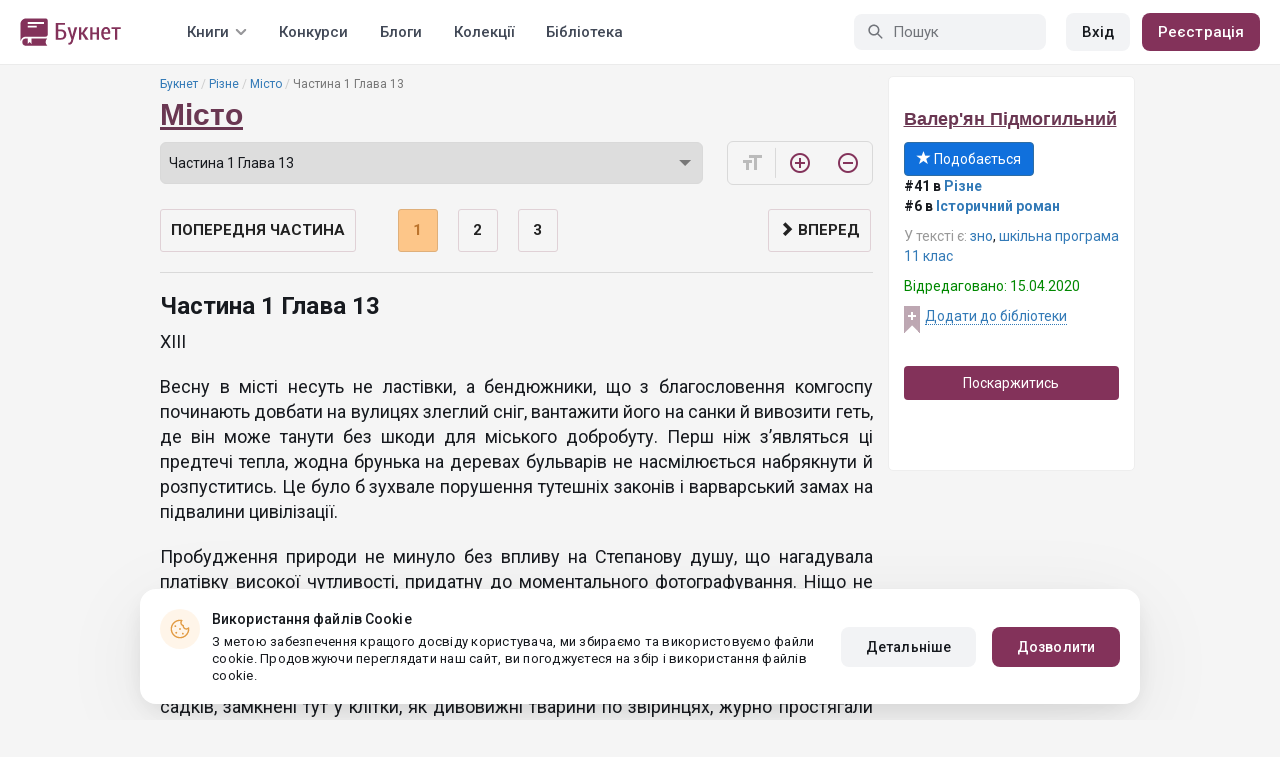

--- FILE ---
content_type: text/html; charset=UTF-8
request_url: https://booknet.ua/reader/get-page
body_size: 5275
content:
{"status":1,"data":"<p>XIII<\/p>\n\n<p>\u0412\u0435\u0441\u043d\u0443 \u0432 \u043c\u0456\u0441\u0442\u0456 \u043d\u0435\u0441\u0443\u0442\u044c \u043d\u0435 \u043b\u0430\u0441\u0442\u0456\u0432\u043a\u0438, \u0430 \u0431\u0435\u043d\u0434\u044e\u0436\u043d\u0438\u043a\u0438, \u0449\u043e \u0437 \u0431\u043b\u0430\u0433\u043e\u0441\u043b\u043e\u0432\u0435\u043d\u043d\u044f \u043a\u043e\u043c\u0433\u043e\u0441\u043f\u0443 \u043f\u043e\u0447\u0438\u043d\u0430\u044e\u0442\u044c \u0434\u043e\u0432\u0431\u0430\u0442\u0438 \u043d\u0430 \u0432\u0443\u043b\u0438\u0446\u044f\u0445 \u0437\u043b\u0435\u0433\u043b\u0438\u0439 \u0441\u043d\u0456\u0433, \u0432\u0430\u043d\u0442\u0430\u0436\u0438\u0442\u0438 \u0439\u043e\u0433\u043e \u043d\u0430 \u0441\u0430\u043d\u043a\u0438 \u0439 \u0432\u0438\u0432\u043e\u0437\u0438\u0442\u0438 \u0433\u0435\u0442\u044c, \u0434\u0435 \u0432\u0456\u043d \u043c\u043e\u0436\u0435 \u0442\u0430\u043d\u0443\u0442\u0438 \u0431\u0435\u0437 \u0448\u043a\u043e\u0434\u0438 \u0434\u043b\u044f \u043c\u0456\u0441\u044c\u043a\u043e\u0433\u043e \u0434\u043e\u0431\u0440\u043e\u0431\u0443\u0442\u0443. \u041f\u0435\u0440\u0448 \u043d\u0456\u0436 \u0437\u2019\u044f\u0432\u043b\u044f\u0442\u044c\u0441\u044f \u0446\u0456 \u043f\u0440\u0435\u0434\u0442\u0435\u0447\u0456 \u0442\u0435\u043f\u043b\u0430, \u0436\u043e\u0434\u043d\u0430 \u0431\u0440\u0443\u043d\u044c\u043a\u0430 \u043d\u0430 \u0434\u0435\u0440\u0435\u0432\u0430\u0445 \u0431\u0443\u043b\u044c\u0432\u0430\u0440\u0456\u0432 \u043d\u0435 \u043d\u0430\u0441\u043c\u0456\u043b\u044e\u0454\u0442\u044c\u0441\u044f \u043d\u0430\u0431\u0440\u044f\u043a\u043d\u0443\u0442\u0438 \u0439 \u0440\u043e\u0437\u043f\u0443\u0441\u0442\u0438\u0442\u0438\u0441\u044c. \u0426\u0435 \u0431\u0443\u043b\u043e \u0431 \u0437\u0443\u0445\u0432\u0430\u043b\u0435 \u043f\u043e\u0440\u0443\u0448\u0435\u043d\u043d\u044f \u0442\u0443\u0442\u0435\u0448\u043d\u0456\u0445 \u0437\u0430\u043a\u043e\u043d\u0456\u0432 \u0456 \u0432\u0430\u0440\u0432\u0430\u0440\u0441\u044c\u043a\u0438\u0439 \u0437\u0430\u043c\u0430\u0445 \u043d\u0430 \u043f\u0456\u0434\u0432\u0430\u043b\u0438\u043d\u0438 \u0446\u0438\u0432\u0456\u043b\u0456\u0437\u0430\u0446\u0456\u0457.<\/p>\n\n<p>\u041f\u0440\u043e\u0431\u0443\u0434\u0436\u0435\u043d\u043d\u044f \u043f\u0440\u0438\u0440\u043e\u0434\u0438 \u043d\u0435 \u043c\u0438\u043d\u0443\u043b\u043e \u0431\u0435\u0437 \u0432\u043f\u043b\u0438\u0432\u0443 \u043d\u0430 \u0421\u0442\u0435\u043f\u0430\u043d\u043e\u0432\u0443 \u0434\u0443\u0448\u0443, \u0449\u043e \u043d\u0430\u0433\u0430\u0434\u0443\u0432\u0430\u043b\u0430 \u043f\u043b\u0430\u0442\u0456\u0432\u043a\u0443 \u0432\u0438\u0441\u043e\u043a\u043e\u0457 \u0447\u0443\u0442\u043b\u0438\u0432\u043e\u0441\u0442\u0456, \u043f\u0440\u0438\u0434\u0430\u0442\u043d\u0443 \u0434\u043e \u043c\u043e\u043c\u0435\u043d\u0442\u0430\u043b\u044c\u043d\u043e\u0433\u043e \u0444\u043e\u0442\u043e\u0433\u0440\u0430\u0444\u0443\u0432\u0430\u043d\u043d\u044f. \u041d\u0456\u0449\u043e \u043d\u0435 \u0432\u0438\u043a\u0440\u0438\u0432\u0430\u0454 \u0442\u0430\u043a \u0448\u0442\u0443\u0447\u043d\u043e\u0441\u0442\u0456 \u043c\u0456\u0441\u0442\u0430, \u044f\u043a \u0441\u0430\u043c\u0435 \u0432\u0435\u0441\u043d\u0430, \u0440\u043e\u0437\u0442\u043e\u043f\u043b\u044e\u044e\u0447\u0438 \u0439 \u0442\u0443\u0442 \u0441\u043d\u0456\u0433\u0438, \u0430\u043b\u0435 \u043e\u0433\u043e\u043b\u044e\u044e\u0447\u0438 \u043c\u0435\u0440\u0442\u0432\u0438\u0439 \u0431\u0440\u0443\u043a \u0437\u0430\u043c\u0456\u0441\u0442\u044c \u0441\u043f\u043e\u0434\u0456\u0432\u0430\u043d\u043e\u0433\u043e \u0437\u0435\u043b\u0430,\u2014 \u0430 \u0445\u043b\u043e\u043f\u0435\u0446\u044c \u0449\u0435 \u043f\u0440\u0430\u0433\u043d\u0443\u0432 \u0437\u0430\u0447\u0443\u0442\u0438 \u0434\u0443\u0445 \u0432\u043e\u0433\u043a\u043e\u0457 \u0440\u0456\u043b\u043b\u0456, \u0432\u0442\u043e\u043f\u0438\u0442\u0438 \u043e\u0447\u0456 \u0432 \u0437\u0435\u043b\u0435\u043d\u0443 \u0434\u0430\u043b\u0435\u0447\u0456\u043d\u044c \u043f\u043e\u043b\u0456\u0432, \u0443 \u0447\u043e\u0440\u043d\u0456 \u0441\u043c\u0443\u0433\u0438 \u043f\u0443\u0445\u043a\u043e\u0433\u043e \u0491\u0440\u0443\u043d\u0442\u0443. \u041d\u0430\u0432\u043a\u0440\u0443\u0433\u0438 \u0432\u0456\u043d \u0431\u0430\u0447\u0438\u0432 \u0441\u0442\u0440\u0430\u0448\u043d\u0435 \u043f\u043e\u0433\u043d\u043e\u0431\u043b\u0435\u043d\u043d\u044f \u043f\u0440\u0438\u0440\u043e\u0434\u0438, \u0456 \u0434\u0435\u0440\u0435\u0432\u0430 \u043a\u0430\u043c\u0456\u043d\u043d\u0438\u0445 \u0432\u0443\u043b\u0438\u0446\u044c \u0442\u0430 \u043e\u0431\u0433\u043e\u0440\u043e\u0434\u0436\u0435\u043d\u0438\u0445 \u0441\u0430\u0434\u043a\u0456\u0432, \u0437\u0430\u043c\u043a\u043d\u0435\u043d\u0456 \u0442\u0443\u0442 \u0443 \u043a\u043b\u0456\u0442\u043a\u0438, \u044f\u043a \u0434\u0438\u0432\u043e\u0432\u0438\u0436\u043d\u0456 \u0442\u0432\u0430\u0440\u0438\u043d\u0438 \u043f\u043e \u0437\u0432\u0456\u0440\u0438\u043d\u0446\u044f\u0445, \u0436\u0443\u0440\u043d\u043e \u043f\u0440\u043e\u0441\u0442\u044f\u0433\u0430\u043b\u0438 \u0439\u043e\u043c\u0443 \u0441\u0432\u043e\u0454 \u043d\u0430\u0431\u0440\u044f\u043a\u043b\u0435 \u0433\u0456\u043b\u043b\u044f. \u041b\u0435\u043b\u0435, \u0449\u043e \u0432\u0430\u0436\u0438\u043b\u0430 \u0442\u0443\u0442 \u0437\u043c\u0456\u043d\u0430 \u0445\u043e\u043b\u043e\u0434\u0443 \u043d\u0430 \u0442\u0435\u043f\u043b\u043e, \u043a\u0440\u0456\u043c \u0432\u0456\u0434\u043f\u043e\u0432\u0456\u0434\u043d\u043e\u0457 \u0437\u043c\u0456\u043d\u0438 \u043e\u0434\u0435\u0436\u0456? \u0429\u043e \u043d\u0430\u0433\u0430\u0434\u0443\u0432\u0430\u043b\u043e \u0442\u0443\u0442 \u043f\u0440\u043e \u043c\u043e\u0433\u0443\u0442\u043d\u0454 \u043f\u0430\u0440\u0443\u0432\u0430\u043d\u043d\u044f \u0441\u0442\u0435\u043f\u0456\u0432 \u0456 \u0440\u0430\u0434\u0456\u0441\u0442\u044c \u043b\u044e\u0434\u0438\u043d\u0438, \u0449\u043e \u0447\u0443\u0454 \u043f\u0456\u0434 \u0440\u0430\u043b\u043e\u043c \u0440\u043e\u0434\u044e\u0447\u0443 \u0437\u0435\u043c\u043b\u044e? \u0422\u0430\u043c \u0432\u0435\u0441\u043d\u0430 \u2014 \u0441\u0443\u0440\u043c\u0430 \u0441\u0432\u0456\u0442\u043b\u043e\u0433\u043e \u0431\u043e\u0433\u0430, \u043f\u0440\u043e\u043c\u0435\u043d\u0438\u0441\u0442\u0430 \u043f\u0440\u043e\u0432\u0456\u0441\u043d\u0438\u0446\u044f \u0449\u0430\u0441\u0442\u044f \u0456 \u043f\u0440\u0430\u0446\u0456, \u0430 \u0442\u0443\u0442 \u0434\u0440\u0456\u0431\u043d\u0438\u0439, \u0445\u043e\u0447 \u0456 \u043f\u0440\u0438\u0454\u043c\u043d\u0438\u0439 \u0435\u043f\u0456\u0437\u043e\u0434, \u043a\u0456\u043d\u0435\u0446\u044c \u0433\u043e\u0441\u043f\u043e\u0434\u0430\u0440\u0447\u043e\u0433\u043e \u043a\u0432\u0430\u0440\u0442\u0430\u043b\u0443 \u0439 \u043f\u043e\u0447\u0430\u0442\u043e\u043a \u0440\u0443\u0445\u0443 \u043f\u0440\u0438\u043c\u0456\u0441\u044c\u043a\u0438\u0445 \u043f\u043e\u0442\u044f\u0433\u0456\u0432. \u041c\u0456\u0441\u0442\u043e \u0432\u0438\u0432\u0435\u0440\u043d\u0443\u043b\u043e\u0441\u044c \u043d\u0430 \u0441\u043e\u043d\u0446\u0456 \u0432\u0435\u043b\u0438\u043a\u0438\u043c \u0432\u0438\u043f\u0435\u0449\u0435\u043d\u0438\u043c \u043a\u043e\u0442\u043e\u043c, \u043f\u0440\u0438\u043c\u0440\u0443\u0436\u0443\u044e\u0447\u0438 \u043d\u0430 \u0441\u0432\u0456\u0442\u043b\u0456 \u0431\u0435\u0437\u043b\u0456\u0447 \u043e\u0447\u0435\u0439, \u043f\u043e\u0442\u044f\u0433\u0430\u044e\u0447\u0438\u0441\u044c \u0456 \u043f\u043e\u0437\u0456\u0445\u0430\u044e\u0447\u0438 \u0432\u0456\u0434 \u043d\u0430\u0441\u043e\u043b\u043e\u0434\u0438. \u0412\u043e\u043d\u043e \u043b\u0430\u0433\u043e\u0434\u0438\u043b\u043e\u0441\u044c \u0441\u043f\u043e\u0447\u0438\u0432\u0430\u0442\u0438.<\/p>\n\n<p>\u0410\u043b\u0435 \u0432\u0435\u0441\u043d\u044f\u043d\u0438\u0439 \u0441\u043f\u043e\u0433\u0430\u0434 \u0421\u0442\u0435\u043f\u0430\u043d\u0456\u0432 \u043f\u0440\u043e \u0441\u0435\u043b\u043e, \u043f\u0440\u0438\u043d\u0435\u0441\u0435\u043d\u0438\u0439 \u0442\u0435\u043f\u043b\u043e\u043c \u0456 \u0441\u0432\u0456\u0436\u0438\u043c\u0438 \u0434\u043e\u0449\u0430\u043c\u0438, \u043d\u0435 \u043c\u0430\u0432 \u0442\u0456\u0454\u0457 \u0441\u0438\u043b\u0438, \u0449\u043e \u0441\u043f\u0440\u0430\u0432\u0434\u0456 \u043c\u043e\u0436\u0435 \u0441\u043a\u043e\u0440\u0438\u0442\u0438. \u0412 \u043d\u044c\u043e\u043c\u0443 \u0431\u0443\u0432 \u0441\u0443\u043c \u0437\u0430 \u0434\u0438\u0442\u044f\u0447\u0438\u043c\u0438 \u0440\u043e\u043a\u0430\u043c\u0438 \u0439 \u0436\u0430\u043b\u044c \u0437\u0430 \u043c\u0438\u043d\u0443\u043b\u0438\u043c, \u0449\u043e \u043d\u0430 \u0432\u0456\u0434\u0441\u0442\u0430\u043d\u0456 \u043d\u0430\u0431\u0443\u0432\u0430\u0454 \u0447\u0430\u0440, \u043d\u0435\u0437\u0430\u043b\u0435\u0436\u043d\u043e \u0432\u0456\u0434 \u044f\u043a\u043e\u0441\u0442\u0456, \u0456 \u0432\u0456\u043d \u0441\u0430\u043c \u043d\u0430\u0434\u0456\u044f\u0432\u0441\u044f, \u0449\u043e \u0446\u044f \u0442\u0438\u0445\u0435\u043d\u044c\u043a\u0430 \u0441\u043a\u043e\u0440\u0431\u043e\u0442\u0430 \u0440\u043e\u0437\u0432\u0456\u0454\u0442\u044c\u0441\u044f, \u044f\u043a \u0442\u0430\u043d\u0443\u0449\u0438\u0439 \u0442\u0443\u043c\u0430\u043d. \u0410 \u043c\u043e\u0436\u0435, \u0446\u0435 \u043f\u0440\u043e\u0441\u0442\u043e \u0431\u0443\u043b\u0438 \u043e\u0434\u0435\u043d\u043a\u0438 \u0442\u0438\u0445 \u043d\u0435\u0432\u0438\u0440\u0430\u0437\u043d\u0438\u0445 \u0445\u043e\u0442\u0456\u043d\u044c \u0442\u0430 \u043d\u0435\u043e\u0444\u043e\u0440\u043c\u043b\u0435\u043d\u0438\u0445 \u043f\u0440\u0430\u0433\u043d\u0435\u043d\u044c, \u0449\u043e \u0440\u043e\u0437\u2019\u044f\u0442\u0440\u044e\u0454 \u0432 \u0441\u0435\u0440\u0446\u044f\u0445 \u0432\u0435\u0441\u043d\u0430, \u043d\u0430\u0448\u0456\u043f\u0442\u0443\u044e\u0447\u0438 \u043e\u0431\u043b\u0435\u0441\u043d\u0456 \u0441\u043b\u043e\u0432\u0430 \u043f\u0440\u043e \u043c\u0430\u0439\u0431\u0443\u0442\u043d\u0454, \u0440\u043e\u0437\u043f\u0430\u043b\u044e\u044e\u0447\u0438 \u0441\u043f\u0440\u0430\u0433\u0443, \u043e\u0431\u0456\u0446\u044f\u044e\u0447\u0438 \u044f\u043a\u0456\u0441\u044c \u0437\u043c\u0456\u043d\u0438, \u044f\u043a\u0435\u0441\u044c \u043f\u0440\u043e\u0441\u0442\u0443\u0432\u0430\u043d\u043d\u044f, \u044f\u043a\u0430 \u0437\u0431\u0443\u0434\u0436\u0443\u0454 \u0456 \u0431\u0435\u043d\u0442\u0435\u0436\u0438\u0442\u044c \u0434\u0443\u0448\u0456 \u0440\u0456\u0437\u043d\u043e\u043c\u0430\u043d\u0456\u0442\u043d\u0438\u043c \u043d\u0430\u0441\u0456\u043d\u043d\u044f\u043c, \u0449\u043e, \u0437\u0430\u043c\u0456\u0441\u0442\u044c \u0442\u0440\u043e\u044f\u043d\u0434\u0430\u043c\u0438 \u0440\u043e\u0437\u043a\u0432\u0456\u0442\u043d\u0443\u0442\u0438, \u043f\u0440\u043e\u0440\u043e\u0441\u0442\u0430\u0454 \u0447\u0430\u0441\u0442\u0456\u0448\u0435 \u0446\u0443\u043f\u043a\u0438\u043c \u043f\u043e\u043b\u0438\u043d\u043e\u043c. \u0411\u043e \u0436\u0438\u0442\u0442\u044f \u2014 \u0446\u0435 \u0448\u0438\u0440\u043e\u043a\u043e\u043c\u043e\u0432\u043d\u0430, \u0433\u0430\u043b\u0430\u0441\u043b\u0438\u0432\u0430 \u043b\u043e\u0442\u0435\u0440\u0435\u044f \u0437 \u0431\u0430\u0440\u0432\u0438\u0441\u0442\u0438\u043c\u0438 \u0430\u0444\u0456\u0448\u0430\u043c\u0438, \u0437\u0430\u043f\u0430\u043c\u043e\u0440\u043e\u0447\u043b\u0438\u0432\u0438\u043c\u0438 \u043f\u043b\u0430\u043a\u0430\u0442\u0430\u043c\u0438 \u0439 \u0434\u043e\u0441\u043a\u043e\u043d\u0430\u043b\u043e\u044e \u0440\u0435\u043a\u043b\u0430\u043c\u043e\u044e, \u0449\u043e \u043f\u0440\u043e\u0432\u0456\u0449\u0430\u0454 \u043d\u0430\u0434\u0437\u0432\u0438\u0447\u0430\u0439\u043d\u0456 \u0432\u0438\u0433\u0440\u0430\u0448\u0456, \u0434\u0435\u043b\u0456\u043a\u0430\u0442\u043d\u043e \u0437\u0430\u043c\u043e\u0432\u0447\u0443\u044e\u0447\u0438, \u0449\u043e \u043d\u0430 \u043e\u0434\u0438\u043d \u0449\u0430\u0441\u043b\u0438\u0432\u0438\u0439 \u0431\u0456\u043b\u0435\u0442 \u043f\u0440\u0438\u043f\u0430\u0434\u0430\u044e\u0442\u044c \u0442\u0438\u0441\u044f\u0447\u0456 \u043f\u043e\u0440\u043e\u0436\u043d\u0456\u0445 \u0442\u043e\u043d\u0456\u0441\u0456\u043d\u044c\u043a\u0438\u0445 \u043a\u0432\u0438\u0442\u043a\u0456\u0432 \u0456 \u0431\u0440\u0430\u0442\u0438 \u0443\u0447\u0430\u0441\u0442\u044c \u0443 \u0442\u0438\u0440\u0430\u0436\u0456 \u043c\u043e\u0436\u043d\u0430 \u0442\u0456\u043b\u044c\u043a\u0438 \u0440\u0430\u0437.<\/p>\n\n<p>\u0412 \u0456\u043d\u0441\u0442\u0438\u0442\u0443\u0442\u0456 \u0432\u0435\u0441\u043d\u0430 \u043f\u043e\u0437\u043d\u0430\u0447\u0438\u043b\u0430\u0441\u044c \u0456\u0441\u043f\u0438\u0442\u043e\u0432\u043e\u044e \u043b\u0438\u0445\u043e\u043c\u0430\u043d\u043a\u043e\u044e \u2014 \u043d\u0435\u0434\u0443\u0433\u043e\u044e, \u0449\u043e \u043e\u0431\u043f\u0430\u0434\u0430\u0454 \u0442\u0456\u043b\u044c\u043a\u0438 \u0441\u0442\u0443\u0434\u0435\u043d\u0442\u0456\u0432. \u041f\u043e\u0447\u0438\u043d\u0430\u0454\u0442\u044c\u0441\u044f \u0432\u043e\u043d\u0430 \u043f\u043e\u0432\u043e\u043b\u0456, \u0456 \u043b\u0430\u0442\u0435\u043d\u0442\u043d\u0438\u0439 \u043f\u0435\u0440\u0456\u043e\u0434 \u0457\u0457 \u043c\u043e\u0436\u043d\u0430 \u0445\u0430\u0440\u0430\u043a\u0442\u0435\u0440\u0438\u0437\u0443\u0432\u0430\u0442\u0438 \u043f\u0456\u0434\u0432\u0438\u0449\u0435\u043d\u043e\u044e \u043f\u043e\u0441\u0438\u0434\u044e\u0447\u0456\u0441\u0442\u044e, \u043d\u0430\u0445\u0438\u043b\u043e\u043c \u0441\u043a\u043b\u0430\u0434\u0430\u0442\u0438 \u043a\u043e\u043d\u0441\u043f\u0435\u043a\u0442\u0438 \u0439 \u043f\u0456\u0434\u043a\u0440\u0435\u0441\u043b\u044e\u0432\u0430\u0442\u0438 \u0432 \u043a\u043d\u0438\u0436\u043a\u0430\u0445 \u0440\u044f\u0434\u043a\u0438; \u0430\u043b\u0435 \u043f\u0435\u0440\u0448\u0438\u0439 \u0441\u0438\u043c\u043f\u0442\u043e\u043c \u043e\u0434\u0432\u0435\u0440\u0442\u043e\u0433\u043e \u043d\u0430\u043f\u0430\u0434\u0443 \u0441\u0442\u0430\u043d\u043e\u0432\u0438\u0442\u044c \u043f\u0440\u043e\u0444\u0435\u0441\u043e\u0440\u043e\u0432\u0430 \u043e\u043f\u043e\u0432\u0456\u0441\u0442\u043a\u0430 \u043a\u043e\u043b\u043e \u043a\u0430\u043d\u0446\u0435\u043b\u044f\u0440\u0456\u0457, \u043f\u0456\u0441\u043b\u044f \u0447\u043e\u0433\u043e \u0445\u0432\u043e\u0440\u043e\u0431\u0430 \u043f\u0435\u0440\u0435\u0445\u043e\u0434\u0438\u0442\u044c \u0443 \u0442\u0438\u0444\u043e\u0457\u0434\u043d\u0443 \u0441\u0442\u0430\u0434\u0456\u044e \u0437 \u043f\u0456\u0434\u043d\u0435\u0441\u0435\u043d\u043e\u044e \u0442\u0435\u043c\u043f\u0435\u0440\u0430\u0442\u0443\u0440\u043e\u044e, \u043c\u0430\u044f\u0447\u043d\u0435\u044e \u0439 \u043d\u0456\u0447\u043d\u0438\u0446\u044f\u043c\u0438, \u043c\u0430\u044e\u0447\u0438 \u043a\u0440\u0438\u0437\u0443 \u0432 \u0456\u0441\u043f\u0438\u0442\u043e\u0432\u0456\u0439 \u043a\u0456\u043c\u043d\u0430\u0442\u0456, \u0434\u0435 \u0432\u0438\u044f\u0432\u043b\u044f\u044e\u0442\u044c\u0441\u044f \u0432\u0441\u0456 \u0443\u0441\u043a\u043b\u0430\u0434\u043d\u0435\u043d\u043d\u044f \u0439 \u043c\u043e\u0436\u043b\u0438\u0432\u043e\u0441\u0442\u0456 \u043f\u043e\u0432\u043e\u0440\u043e\u0442\u043d\u043e\u0441\u0442\u0456. \u0421\u043a\u043b\u0430\u0434\u0430\u044e\u0447\u0438 \u043d\u0430 \u0434\u043e\u0431\u0440\u0435 \u0442\u0430\u043a\u0456 \u043f\u043e\u0432\u0430\u0436\u043d\u0456 \u0434\u0438\u0441\u0446\u0438\u043f\u043b\u0456\u043d\u0438, \u044f\u043a \u043f\u043e\u043b\u0456\u0442\u0435\u043a\u043e\u043d\u043e\u043c\u0456\u044f \u0442\u0430 \u0435\u043a\u043e\u043d\u043e\u043c\u0433\u0435\u043e\u0433\u0440\u0430\u0444\u0456\u044f, \u0421\u0442\u0435\u043f\u0430\u043d \u0437\u0433\u0430\u0434\u0430\u0432 \u043f\u0440\u043e \u043e\u0431\u043e\u0432\u2019\u044f\u0437\u043a\u043e\u0432\u0456\u0441\u0442\u044c \u0443\u043a\u0440\u0430\u0457\u043d\u0441\u044c\u043a\u043e\u0457 \u043c\u043e\u0432\u0438 \u0439 \u0432\u0438\u0440\u0456\u0448\u0438\u0432 \u0457\u0457 \u0442\u0435\u0436 \u043c\u0456\u0436 \u0456\u043d\u0448\u0438\u043c \u0441\u043a\u043b\u0430\u0441\u0442\u0438. \u0407\u0457 \u043b\u0435\u043a\u0446\u0456\u0457 \u0431\u0443\u043b\u0438 \u0454\u0434\u0438\u043d\u0438\u043c\u0438, \u0449\u043e \u0432\u0456\u043d \u043d\u0435 \u043e\u0434\u0432\u0456\u0434\u0443\u0432\u0430\u0432, \u0456 \u0433\u043e\u0442\u0443\u0432\u0430\u0442\u0438\u0441\u044c \u0442\u0435\u0436 \u043d\u0435 \u0437\u0431\u0438\u0440\u0430\u0432\u0441\u044f, \u0434\u0443\u0436\u0435 \u043f\u0456\u0434\u0441\u0442\u0430\u0432\u043d\u043e \u043f\u0440\u0438\u043f\u0443\u0441\u043a\u0430\u044e\u0447\u0438, \u0449\u043e \u0443\u043a\u0440\u0430\u0457\u043d\u0441\u044c\u043a\u0430 \u043c\u043e\u0432\u0430 \u0456 \u0454 \u0442\u0430 \u0441\u0430\u043c\u0430, \u044f\u043a\u043e\u044e \u0432\u0456\u043d \u0447\u0443\u0434\u043e\u0432\u043e \u0432\u043e\u043b\u043e\u0434\u0456\u0454, \u043d\u0430\u0432\u0456\u0442\u044c \u043e\u043f\u043e\u0432\u0456\u0434\u0430\u043d\u043d\u044f \u043f\u0438\u0448\u0435, \u0430 \u0432\u0456\u043d \u0441\u0430\u043c \u044f\u043a\u0440\u0430\u0437 \u0456 \u0454 \u0442\u043e\u0439 \u0443\u043a\u0440\u0430\u0457\u043d\u0435\u0446\u044c, \u0449\u043e \u0434\u043b\u044f \u043d\u044c\u043e\u0433\u043e \u043c\u043e\u0432\u0430 \u0446\u044f \u0456\u0441\u043d\u0443\u0454 \u0456 \u044f\u043a\u0443 \u0441\u043a\u043b\u0430\u0441\u0442\u0438, \u043e\u0442\u0436\u0435, \u0432\u0456\u043d \u043c\u0430\u0454 \u0432\u0441\u0456 \u043f\u0440\u0430\u0432\u0430, \u0442\u0438\u043c \u0431\u0456\u043b\u044c\u0448\u0435 \u0449\u043e \u0432 \u0441\u0432\u043e\u0457\u0439 \u043f\u043e\u0432\u0441\u0442\u0430\u043d\u0441\u044c\u043a\u0456\u0439 \u043a\u0430\u0440\u2019\u0454\u0440\u0456 \u043f\u0435\u0440\u0435\u0434 \u0442\u0438\u043c, \u044f\u043a \u0432\u0438\u043a\u0438\u043d\u0443\u0442\u0438 \u0447\u0435\u0440\u0432\u043e\u043d\u0438\u0439 \u0441\u0442\u044f\u0433, \u0432\u0456\u043d \u0442\u0440\u0438\u043c\u0430\u0432 \u044f\u043a\u0438\u0439\u0441\u044c \u0447\u0430\u0441 \u043f\u0440\u0430\u043f\u043e\u0440 \u043e\u0441\u0456\u043d\u043d\u0456\u0445 \u0441\u0442\u0435\u043f\u0456\u0432 \u0456 \u043d\u0435\u0431\u0435\u0441. \u0410\u043b\u0435 \u0447\u0435\u0440\u0435\u0437 \u0440\u0456\u0434\u043d\u0456 \u043f\u043e\u0440\u043e\u0433\u0438 \u0442\u0435\u0436 \u043c\u043e\u0436\u043d\u0430 \u043f\u0435\u0440\u0435\u0447\u0435\u043f\u0438\u0442\u0438\u0441\u044c, \u0456 \u0421\u0442\u0435\u043f\u0430\u043d \u0437\u043d\u0456\u0442\u0438\u0432\u0441\u044f \u0432\u0436\u0435 \u0432\u0456\u0434 \u043f\u0435\u0440\u0448\u043e\u0433\u043e \u0432\u0438\u0431\u0443\u0445\u0443 \u0432\u0430\u0436\u043a\u043e\u0457 \u0431\u0430\u0442\u0430\u0440\u0435\u0457 \u0433\u043b\u0443\u0445\u0438\u0445 \u0433\u043e\u043b\u043e\u0441\u0456\u0432\u043e\u043a \u0456 \u0437\u0430\u043a\u043e\u043d\u0443 \u0456\u043a\u0430\u043d\u043d\u044f, \u0430 \u0432\u043b\u0443\u0447\u043d\u0438\u0439 \u043e\u0431\u0441\u0442\u0440\u0456\u043b \u0456\u0437 \u0441\u043a\u043e\u0440\u043e\u043f\u0430\u043b\u044c\u043d\u0438\u0445 \u0440\u0435\u0447\u0456\u0432\u043d\u0438\u043a\u043e\u0432\u0438\u0445 \u0442\u0430 \u0434\u0456\u0454\u0441\u043b\u0456\u0432\u043d\u0438\u0445 \u0433\u0430\u0440\u043c\u0430\u0442 \u043f\u0440\u0438\u043c\u0443\u0441\u0438\u0432 \u0439\u043e\u0433\u043e \u0433\u0435\u0442\u044c \u0433\u0430\u043d\u0435\u0431\u043d\u043e \u0432\u0456\u0434\u0441\u0442\u0443\u043f\u0438\u0442\u0438 \u0437 \u043f\u0430\u043b\u043a\u0438\u043c \u0431\u0430\u0436\u0430\u043d\u043d\u044f\u043c \u0437\u0430 \u0432\u0441\u044f\u043a\u0443 \u0446\u0456\u043d\u0443 \u0437\u0434\u043e\u0431\u0443\u0442\u0438 \u0446\u044e \u043d\u0435\u0441\u043f\u043e\u0434\u0456\u0432\u0430\u043d\u0443 \u0444\u043e\u0440\u0442\u0435\u0446\u044e.<\/p>\n\n<p>\u0414\u0456\u0441\u0442\u0430\u0432\u0448\u0438 \u0437 \u0431\u0456\u0431\u043b\u0456\u043e\u0442\u0435\u043a\u0438 \u043d\u0430\u0439\u043a\u0440\u0430\u0449\u0438\u0445 \u043f\u0456\u0434\u0440\u0443\u0447\u043d\u0438\u043a\u0456\u0432, \u0432\u0456\u043d, \u0437\u0430\u043a\u0438\u043d\u0443\u0432\u0448\u0438 \u0440\u0435\u0448\u0442\u0443, \u0432\u0437\u044f\u0432\u0441\u044f \u0442\u043e\u0433\u043e \u0436 \u0432\u0435\u0447\u043e\u0440\u0430 \u0441\u043f\u043e\u0433\u043b\u044f\u0434\u0430\u0442\u0438 \u0457\u0445 \u0456 \u0432\u0438\u0432\u0447\u0430\u0442\u0438. \u0414\u043e\u0441\u0456 \u0432\u0456\u043d \u0437\u043d\u0430\u0432 \u0441\u0430\u043c\u0456 \u0440\u043e\u0441\u0456\u0439\u0441\u044c\u043a\u0456 \u0433\u0440\u0430\u043c\u0430\u0442\u0438\u0447\u043d\u0456 \u0442\u0435\u0440\u043c\u0456\u043d\u0438 \u0456 \u0437 \u044f\u043a\u0438\u043c\u0441\u044c \u0434\u0438\u0432\u043d\u0438\u043c \u0445\u0432\u0438\u043b\u044e\u0432\u0430\u043d\u043d\u044f\u043c \u0432\u0438\u043c\u043e\u0432\u043b\u044f\u0432 \u0457\u0445\u043d\u0456 \u0443\u043a\u0440\u0430\u0457\u043d\u0441\u044c\u043a\u0456 \u0442\u043e\u0442\u043e\u0436\u043d\u0438\u043a\u0438, \u0431\u0430\u0447\u0430\u0447\u0438, \u0449\u043e \u0439\u043e\u0433\u043e \u043c\u043e\u0432\u0443 \u0442\u0435\u0436 \u0443\u0436\u0435 \u0440\u043e\u0437\u043a\u043b\u0430\u0434\u0435\u043d\u043e \u043d\u0430 \u0440\u043e\u0437\u0434\u0456\u043b\u0438 \u0439 \u043f\u0430\u0440\u0430\u0433\u0440\u0430\u0444\u0438, \u043f\u0456\u0434\u0441\u0443\u043c\u043e\u0432\u0430\u043d\u043e \u0457\u0457 \u0437\u0430\u043a\u043e\u043d\u0438 \u0439 \u0432\u0438\u0432\u0435\u0434\u0435\u043d\u043e \u043f\u0440\u0430\u0432\u0438\u043b\u0430. \u0412\u0456\u043d \u0437\u0430\u0433\u043b\u0438\u0431\u043b\u044e\u0432\u0430\u0432\u0441\u044f \u0432 \u043d\u0438\u0445 \u0434\u0435\u0434\u0430\u043b\u0456 \u0437 \u0431\u0456\u043b\u044c\u0448\u0438\u043c \u0437\u0430\u0445\u043e\u043f\u043b\u0435\u043d\u043d\u044f\u043c \u0456 \u043d\u0430\u0441\u043e\u043b\u043e\u0434\u043e\u044e; \u0434\u0440\u0456\u0431\u043d\u0456, \u0437\u0432\u0438\u0447\u0430\u0439\u043d\u0456 \u0441\u043b\u043e\u0432\u0430, \u0437\u0434\u0430\u0432\u0430\u043b\u0438\u0441\u044c \u0439\u043e\u043c\u0443 \u0433\u043b\u0438\u0431\u0448\u0438\u043c\u0438, \u0437\u043c\u0456\u0441\u0442\u043e\u0432\u043d\u0456\u0448\u0438\u043c\u0438, \u043a\u043e\u043b\u0438 \u0432\u0456\u043d \u0440\u043e\u0437\u043f\u0456\u0437\u043d\u0430\u0432\u0430\u0432 \u0457\u0445\u043d\u0456 \u0441\u043a\u043b\u0430\u0434\u043e\u0432\u0456 \u0447\u0430\u0441\u0442\u0438\u043d\u0438 \u0439 \u0442\u0430\u0454\u043c\u043d\u0438\u0446\u044e \u0457\u0445\u043d\u0456\u0445 \u0432\u0456\u0434\u043c\u0456\u043d. \u0412\u0456\u043d \u043f\u043e\u043b\u044e\u0431\u0438\u0432 \u0457\u0445, \u043e\u0446\u0456\u043d\u0443\u0432\u0430\u0432 \u0457\u0445\u043d\u044e \u0440\u043e\u043b\u044c \u0439 \u043f\u0435\u0440\u0435\u0439\u043d\u044f\u0432\u0441\u044f \u0434\u043e \u043d\u0438\u0445 \u043f\u043e\u0448\u0430\u043d\u043e\u044e, \u043c\u043e\u0432 \u0434\u043e \u0437\u043d\u0430\u0447\u043d\u0438\u0445 \u043e\u0441\u0456\u0431, \u0449\u043e \u0457\u0445, \u0447\u0435\u0440\u0435\u0437 \u043d\u0435\u0441\u0432\u0456\u0434\u043e\u043c\u0456\u0441\u0442\u044c \u0441\u0432\u043e\u044e, \u0442\u0440\u0430\u043a\u0442\u0443\u0432\u0430\u0432 \u0434\u043e\u0441\u0456 \u0437\u0430 \u043f\u0440\u043e\u0441\u0442\u0438\u0445.<\/p>\n\n<p>\u041e\u0442\u043e\u0436, \u0437\u0430 \u043c\u0456\u0441\u044f\u0446\u044c \u0437\u0430\u0441\u0432\u043e\u0457\u0432\u0448\u0438 \u0442\u0430\u043b\u043c\u0443\u0434 \u041e\u043b\u0435\u043d\u0438 \u041a\u0443\u0440\u0438\u043b\u043e \u0439 \u0432\u0438\u0441\u0442\u0443\u0434\u0456\u044e\u0432\u0430\u0432\u0448\u0438 \u0456\u0441\u0442\u043e\u0440\u0456\u044e \u043c\u043e\u0432\u0438 \u0437\u0430 \u0428\u0430\u0445\u043c\u0430\u0442\u043e\u0432\u0438\u043c \u0442\u0430 \u041a\u0440\u0438\u043c\u0441\u044c\u043a\u0438\u043c, \u0432\u0456\u043d \u0441\u0442\u0430\u0432 \u043f\u0435\u0440\u0435\u0434 \u043e\u0447\u0456 \u043f\u0440\u043e\u0444\u0435\u0441\u043e\u0440\u0430 \u0432 \u0456\u043d\u0441\u0442\u0438\u0442\u0443\u0442\u0456, \u0449\u043e, \u043d\u0435 \u043f\u0456\u0437\u043d\u0430\u0432\u0448\u0438 \u0439\u043e\u0433\u043e, \u0433\u0435\u0442\u044c \u0437\u0434\u0438\u0432\u0443\u0432\u0430\u0432\u0441\u044f \u043d\u0430 \u0433\u043b\u0438\u0431\u0456\u043d\u044c \u0439\u043e\u0433\u043e \u0437\u043d\u0430\u043d\u043d\u044f.<\/p>\n\n<p>\u2014 \u041e\u0442 \u044f\u043a \u043a\u043e\u0440\u0438\u0441\u043d\u043e \u043f\u0440\u043e\u0441\u043b\u0443\u0445\u0430\u0442\u0438 \u043a\u0443\u0440\u0441 \u043c\u043e\u0457\u0445 \u043b\u0435\u043a\u0446\u0456\u0439,\u2014 \u0441\u043a\u0430\u0437\u0430\u0432 \u0432\u0456\u043d,\u2014 \u0430\u043b\u0435 \u043c\u0443\u0448\u0443 \u043f\u0440\u0438\u0437\u043d\u0430\u0442\u0438\u0441\u044c, \u0449\u043e \u0434\u0443\u0436\u0435 \u0440\u0456\u0434\u043a\u043e \u043c\u0430\u044e \u0432\u0442\u0456\u0445\u0443 \u0456\u0441\u043f\u0438\u0442\u0443\u0432\u0430\u0442\u0438 \u0443\u043a\u0440\u0430\u0457\u043d\u0446\u044f, \u0449\u043e \u0437\u043d\u0430\u0454 \u0441\u0432\u043e\u044e \u043c\u043e\u0432\u0443.<\/p>\n\n<p>\u2014 \u041d\u0430 \u0436\u0430\u043b\u044c,\u2014 \u0437\u0430\u0443\u0432\u0430\u0436\u0438\u0432 \u0421\u0442\u0435\u043f\u0430\u043d,\u2014 \u0431\u0456\u043b\u044c\u0448\u0456\u0441\u0442\u044c \u0443\u0432\u0430\u0436\u0430\u0454, \u0449\u043e \u0434\u043e\u0441\u0438\u0442\u044c \u0443\u043a\u0440\u0430\u0457\u043d\u0446\u0435\u043c \u0440\u043e\u0434\u0438\u0442\u0438\u0441\u044c.<\/p>\n\n<p>\u2014 \u0422\u0430\u043a, \u0442\u0430\u043a,\u2014 \u0432\u0456\u0434\u043f\u043e\u0432\u0456\u0432 \u043f\u0440\u043e\u0444\u0435\u0441\u043e\u0440. \u2014 \u0410\u043b\u0435 \u043c\u0443\u0448\u0443 \u043f\u0440\u0438\u0437\u043d\u0430\u0442\u0438\u0441\u044c, \u0449\u043e \u044f \u0457\u0445 \u0431\u0435\u0437\u0436\u0430\u043b\u044c\u043d\u043e \u0433\u0430\u043d\u044f\u044e. \u0414\u0443\u0436\u0435 \u0440\u0430\u0434\u0438\u0439, \u0449\u043e \u0432\u0438 \u0446\u044c\u043e\u0433\u043e \u0443\u043d\u0438\u043a\u043d\u0443\u043b\u0438.<\/p>\n\n<p>\u0422\u0430\u043a \u0432\u043e\u043d\u0438 \u0440\u043e\u0437\u0433\u043e\u0432\u043e\u0440\u0438\u043b\u0438\u0441\u044c, \u0456 \u043f\u0440\u043e\u0444\u0435\u0441\u043e\u0440 \u0440\u043e\u0437\u043f\u0438\u0442\u0430\u0432 \u0421\u0442\u0435\u043f\u0430\u043d\u0430 \u043f\u0440\u043e \u0439\u043e\u0433\u043e \u043f\u043e\u0445\u043e\u0434\u0436\u0435\u043d\u043d\u044f \u0456 \u0442\u0435\u043f\u0435\u0440\u0456\u0448\u043d\u0456\u0439 \u0441\u0442\u0430\u043d. \u041e\u0441\u0442\u0430\u043d\u043d\u0454 \u0445\u043b\u043e\u043f\u0435\u0446\u044c \u0437\u043c\u0430\u043b\u044e\u0432\u0430\u0432 \u0439\u043e\u043c\u0443 \u043d\u0430\u0439\u0442\u0435\u043c\u043d\u0456\u0448\u0438\u043c\u0438 \u0444\u0430\u0440\u0431\u0430\u043c\u0438, \u0431\u043e \u0439 \u0441\u043f\u0440\u0430\u0432\u0434\u0456 \u0441\u0442\u0430\u043d\u043e\u0432\u0438\u0449\u0435 \u0446\u0435 \u043f\u043e\u0447\u0438\u043d\u0430\u043b\u043e \u0437\u0434\u0430\u0432\u0430\u0442\u0438\u0441\u044c \u0439\u043e\u043c\u0443 \u0436\u0430\u043b\u044e\u0433\u0456\u0434\u043d\u0438\u043c. \u0412\u0456\u043d \u0442\u0430\u043a \u043f\u043e\u0445\u043c\u0443\u0440\u043e \u0440\u043e\u0437\u043f\u043e\u0432\u0456\u0432 \u043f\u0440\u043e\u0444\u0435\u0441\u043e\u0440\u043e\u0432\u0456 \u043f\u0440\u043e \u043f\u043e\u0440\u0430\u043d\u043d\u044f \u043a\u043e\u0440\u0456\u0432, \u043d\u0456\u0431\u0438 \u0446\u0435 \u0431\u0443\u043b\u043e \u043d\u0435\u0431\u0435\u0437\u043f\u0435\u0447\u043d\u0435 \u043c\u0443\u0448\u0442\u0440\u0443\u0432\u0430\u043d\u043d\u044f \u0430\u0444\u0440\u0438\u043a\u0430\u043d\u0441\u044c\u043a\u0438\u0445 \u043b\u0435\u0432\u0456\u0432, \u0430 \u0441\u0432\u043e\u044e \u043a\u0443\u0445\u043d\u044e \u043f\u043e\u0434\u0430\u0432 \u0439\u043e\u043c\u0443 \u0442\u0430\u043a\u043e\u044e \u0437\u0430\u0445\u043b\u0430\u043c\u043b\u0435\u043d\u043e\u044e \u0439 \u0437\u0430\u0434\u0443\u0448\u043d\u043e\u044e, \u044f\u043a \u043a\u0435\u043b\u0456\u044e \u043f\u043e\u0434\u0432\u0438\u0436\u043d\u0438\u043a\u0430 \u0432 \u0433\u0443\u0449\u0430\u0432\u0438\u043d\u0456 \u0441\u0442\u0440\u0430\u0448\u043d\u0438\u0445 \u0431\u043e\u0440\u0456\u0432. \u0406 \u0434\u043e\u0431\u0440\u0438\u0439 \u043f\u0440\u043e\u0444\u0435\u0441\u043e\u0440, \u0437\u0432\u043e\u0440\u0443\u0448\u0438\u0432\u0448\u0438\u0441\u044c, \u0441\u043a\u0430\u0437\u0430\u0432 \u0439\u043e\u043c\u0443:<\/p>\n\n<p>\u2014 \u0412\u0438 \u0437\u0434\u0430\u0454\u0442\u0435\u0441\u044c \u043c\u0435\u043d\u0456 \u0437\u0434\u0456\u0431\u043d\u0438\u043c, \u0441\u0435\u0440\u0439\u043e\u0437\u043d\u0438\u043c \u0441\u0442\u0443\u0434\u0435\u043d\u0442\u043e\u043c, \u0456 \u044f \u0441\u043f\u0440\u043e\u0431\u0443\u044e \u0434\u043e\u043f\u043e\u043c\u043e\u0433\u0442\u0438 \u0432\u0430\u043c. \u0411\u043e, \u043c\u0443\u0448\u0443 \u043f\u0440\u0438\u0437\u043d\u0430\u0442\u0438\u0441\u044c, \u0443 \u043c\u0435\u043d\u0435 \u043d\u0435 \u0442\u0430\u043a \u0431\u0430\u0433\u0430\u0442\u043e \u0432\u0436\u0435 \u0441\u043b\u0443\u0445\u0430\u0447\u0456\u0432, \u0449\u043e \u043e\u0434\u0432\u0456\u0434\u0443\u044e\u0442\u044c \u043c\u043e\u0457 \u043b\u0435\u043a\u0446\u0456\u0457 \u0456 \u044f\u043a\u0438\u0445 \u044f \u043d\u0456 \u0440\u0430\u0437\u0443 \u043d\u0435 \u043f\u0440\u043e\u0433\u043d\u0430\u0432 \u0437 \u0456\u0441\u043f\u0438\u0442\u0443.<\/p>\n\n<p>\u041f\u0456\u0441\u043b\u044f \u0446\u044c\u043e\u0433\u043e \u043f\u0440\u043e\u0444\u0435\u0441\u043e\u0440 \u043d\u0430\u043f\u0438\u0441\u0430\u0432 \u0439\u043e\u043c\u0443 \u043b\u0438\u0441\u0442\u0438\u043a\u0430 \u0434\u043e \u0433\u043e\u043b\u043e\u0432\u0438 \u043b\u0435\u043a\u0442\u043e\u0440\u0441\u044c\u043a\u043e\u0433\u043e \u0431\u044e\u0440\u043e \u0432 \u0441\u043f\u0440\u0430\u0432\u0430\u0445 \u0443\u043a\u0440\u0430\u0457\u043d\u0456\u0437\u0430\u0446\u0456\u0457, \u043f\u043e\u043e\u0431\u0456\u0446\u044f\u0432 \u0449\u0435 \u0439 \u0441\u0430\u043c \u043f\u043e\u0431\u0430\u043b\u0430\u043a\u0430\u0442\u0438 \u0437 \u0446\u0456\u0454\u044e \u0432\u0438\u0434\u0430\u0442\u043d\u043e\u044e \u043b\u044e\u0434\u0438\u043d\u043e\u044e \u0439 \u0434\u043e\u0434\u0430\u0432, \u0441\u0442\u0438\u0441\u043a\u0430\u044e\u0447\u0438 \u0421\u0442\u0435\u043f\u0430\u043d\u043e\u0432\u0456 \u0440\u0443\u043a\u0443:<\/p>\n\n<p>\u2014 \u0421\u043f\u043e\u0434\u0456\u0432\u0430\u044e\u0441\u044c, \u0449\u043e \u0432\u0438 \u0442\u0430\u043c \u0456\u0437 \u0441\u0442\u0443\u0434\u0435\u043d\u0442\u0430 \u0437\u0440\u043e\u0431\u0438\u0442\u0435\u0441\u044c \u043b\u0435\u043a\u0442\u043e\u0440\u043e\u043c.<\/p>\n\n\u200d\u200b\ufeff\u200c\ufeff\u200c\ufeff\u200b\ufeff\u200b\ufeff\u200c\ufeff\u200c\ufeff\u200c\ufeff\u200b\ufeff\u200b\ufeff\u200c\ufeff\u200b\ufeff\u200c\ufeff\u200c\ufeff\u200b\ufeff\u200c\ufeff\u200b\ufeff\u200b\ufeff\u200b\ufeff\u200c\ufeff\u200b\ufeff\u200c\ufeff\u200c\ufeff\u200c\ufeff\u200b\ufeff\u200c\ufeff\u200c\ufeff\u200b\ufeff\u200b\ufeff\u200b\ufeff\u200c\ufeff\u200c\ufeff\u200b\ufeff\u200b\ufeff\u200c\ufeff\u200c\ufeff\u200b\ufeff\u200c\ufeff\u200b\ufeff\u200c\ufeff\u200b\ufeff\u200b\ufeff\u200b\ufeff\u200c\ufeff\u200b\ufeff\u200c\ufeff\u200c\u200d","totalPages":3,"chapterTitle":"\u0427\u0430\u0441\u0442\u0438\u043d\u0430 1 \u0413\u043b\u0430\u0432\u0430 13","page":1,"bookInLib":false,"idBook":216375,"isFinished":true,"idUser":0,"isLastPage":false,"prevChapter":{"id":"1984771","title":"\u0427\u0430\u0441\u0442\u0438\u043d\u0430 1 \u0413\u043b\u0430\u0432\u0430 12"},"nextChapter":{"id":"1984778","title":"\u0427\u0430\u0441\u0442\u0438\u043d\u0430 1 \u0413\u043b\u0430\u0432\u0430 14"},"readId":"468f232f-48a7-4550-a1cb-d484c8852f90","readSessionId":"3e820b4f-5ed2-4ecb-8e40-97a28215eb49","readDate":"2026-01-24"}

--- FILE ---
content_type: image/svg+xml
request_url: https://booknet.ua/common/img/icons/visa.svg
body_size: 624
content:
<svg width="53" height="36" viewBox="0 0 53 36" fill="none" xmlns="http://www.w3.org/2000/svg">
<path d="M22.6752 24.1226H19.6785L21.5528 12.6422H24.5494L22.6752 24.1226Z" fill="#00579F"/>
<path d="M33.5375 12.927C32.9464 12.6947 32.0089 12.4382 30.8497 12.4382C27.8903 12.4382 25.8063 14.0014 25.7935 16.2364C25.7689 17.8853 27.2856 18.8011 28.4199 19.3509C29.5793 19.9127 29.9734 20.2794 29.9734 20.7802C29.9616 21.5493 29.0366 21.9038 28.1738 21.9038C26.9773 21.9038 26.3363 21.7211 25.3621 21.2932L24.9674 21.1097L24.5481 23.6868C25.2509 24.004 26.5459 24.2855 27.8903 24.2978C31.0347 24.2978 33.0818 22.7588 33.106 20.3772C33.118 19.0703 32.3171 18.0689 30.5906 17.2506C29.5424 16.7253 28.9006 16.3711 28.9006 15.8336C28.9128 15.345 29.4435 14.8446 30.6266 14.8446C31.6009 14.8201 32.3166 15.052 32.8589 15.2841L33.1299 15.4061L33.5375 12.927Z" fill="#00579F"/>
<path d="M37.5221 20.0555C37.7689 19.396 38.7185 16.8434 38.7185 16.8434C38.7061 16.8679 38.9648 16.1717 39.1128 15.7443L39.3222 16.7335C39.3222 16.7335 39.8897 19.4815 40.0129 20.0555C39.5446 20.0555 38.114 20.0555 37.5221 20.0555ZM41.2212 12.6422H38.9032C38.1884 12.6422 37.6453 12.8497 37.3369 13.5947L32.8856 24.1225H36.03C36.03 24.1225 36.5477 22.7055 36.659 22.4003C37.0039 22.4003 40.0628 22.4003 40.5065 22.4003C40.5926 22.8034 40.8641 24.1225 40.8641 24.1225H43.6388L41.2212 12.6422V12.6422Z" fill="#00579F"/>
<path d="M17.1751 12.6422L14.2403 20.4707L13.9196 18.883C13.377 17.051 11.6753 15.0606 9.77637 14.0709L12.4645 24.1104H15.6335L20.3439 12.6422H17.1751V12.6422Z" fill="#00579F"/>
<path d="M11.5152 12.6422H6.69373L6.64441 12.8742C10.4055 13.8269 12.8963 16.1233 13.9197 18.8835L12.8716 13.6072C12.699 12.874 12.1687 12.6664 11.5152 12.6422Z" fill="#FAA61A"/>
</svg>


--- FILE ---
content_type: application/javascript
request_url: https://st.booknet.ua/common/mobile_v2/dist/js/vendor/svg4everybody.min.js?v=1.1
body_size: 543
content:
!function(e,t){"function"==typeof define&&define.amd?define([],function(){return e.svg4everybody=t()}):"object"==typeof exports?module.exports=t():e.svg4everybody=t()}(this,function(){function g(e,t){if(t){var n=document.createDocumentFragment(),i=!e.getAttribute("viewBox")&&t.getAttribute("viewBox");i&&e.setAttribute("viewBox",i);for(var o=t.cloneNode(!0);o.childNodes.length;)n.appendChild(o.firstChild);e.appendChild(n)}}return function(e){var d=Object(e),r="polyfill"in d?d.polyfill:/\bTrident\/[567]\b|\bMSIE (?:9|10)\.0\b/.test(navigator.userAgent)||(navigator.userAgent.match(/\bEdge\/12\.(\d+)\b/)||[])[1]<10547||(navigator.userAgent.match(/\bAppleWebKit\/(\d+)\b/)||[])[1]<537,c={},s=window.requestAnimationFrame||setTimeout,u=document.getElementsByTagName("use");r&&function e(){for(var t=0;t<u.length;){var n,i,o=u[t],a=o.parentNode;a&&/svg/i.test(a.nodeName)?(n=o.getAttribute("xlink:href"),!r||d.validate&&!d.validate(n,a,o)||(a.removeChild(o),o=(i=n.split("#")).shift(),n=i.join("#"),o.length?((i=c[o])||((i=c[o]=new XMLHttpRequest).open("GET",o),i.send(),i._embeds=[]),i._embeds.push({svg:a,id:n}),function(i){i.onreadystatechange=function(){var n;4===i.readyState&&((n=i._cachedDocument)||((n=i._cachedDocument=document.implementation.createHTMLDocument("")).body.innerHTML=i.responseText,i._cachedTarget={}),i._embeds.splice(0).map(function(e){var t=(t=i._cachedTarget[e.id])||(i._cachedTarget[e.id]=n.getElementById(e.id));g(e.svg,t)}))},i.onreadystatechange()}(i)):g(a,document.getElementById(n)))):++t}s(e,67)}()}}),svg4everybody();